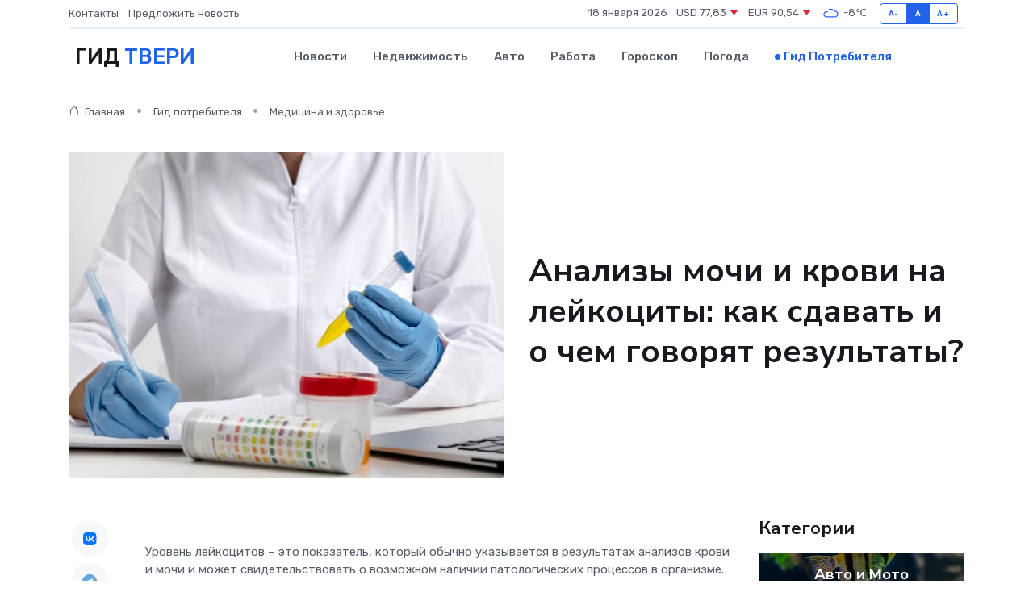

--- FILE ---
content_type: text/html; charset=UTF-8
request_url: https://tver-gid.ru/poleznoe/analiz-mochi-i-krovi-na-leikotsity.htm
body_size: 12961
content:
<!DOCTYPE html>
<html lang="ru">
<head>
	<meta charset="utf-8">
	<meta name="csrf-token" content="706j7vOrDpSRnUX0p1bogJ3d68PzS0bybZ3ov7wE">
    <meta http-equiv="X-UA-Compatible" content="IE=edge">
    <meta name="viewport" content="width=device-width, initial-scale=1">
    <title>Анализы мочи и крови на лейкоциты: как сдавать и о чем говорят результаты?</title>
    <meta name="description" property="description" content="Гид потребителя в Твери. Анализы мочи и крови на лейкоциты: как сдавать и о чем говорят результаты?">
    
    <meta property="fb:pages" content="105958871990207" />
    <link rel="shortcut icon" type="image/x-icon" href="https://tver-gid.ru/favicon.svg">
    <link rel="canonical" href="https://tver-gid.ru/poleznoe/analiz-mochi-i-krovi-na-leikotsity.htm">
    <link rel="preconnect" href="https://fonts.gstatic.com">
    <link rel="dns-prefetch" href="https://fonts.googleapis.com">
    <link rel="dns-prefetch" href="https://pagead2.googlesyndication.com">
    <link rel="dns-prefetch" href="https://res.cloudinary.com">
    <link href="https://fonts.googleapis.com/css2?family=Nunito+Sans:wght@400;700&family=Rubik:wght@400;500;700&display=swap" rel="stylesheet">
    <link rel="stylesheet" type="text/css" href="https://tver-gid.ru/assets/font-awesome/css/all.min.css">
    <link rel="stylesheet" type="text/css" href="https://tver-gid.ru/assets/bootstrap-icons/bootstrap-icons.css">
    <link rel="stylesheet" type="text/css" href="https://tver-gid.ru/assets/tiny-slider/tiny-slider.css">
    <link rel="stylesheet" type="text/css" href="https://tver-gid.ru/assets/glightbox/css/glightbox.min.css">
    <link rel="stylesheet" type="text/css" href="https://tver-gid.ru/assets/plyr/plyr.css">
    <link id="style-switch" rel="stylesheet" type="text/css" href="https://tver-gid.ru/assets/css/style.css">
    <link rel="stylesheet" type="text/css" href="https://tver-gid.ru/assets/css/style2.css">

    <meta name="twitter:card" content="summary">
    <meta name="twitter:site" content="@mysite">
    <meta name="twitter:title" content="Анализы мочи и крови на лейкоциты: как сдавать и о чем говорят результаты?">
    <meta name="twitter:description" content="Гид потребителя в Твери. Анализы мочи и крови на лейкоциты: как сдавать и о чем говорят результаты?">
    <meta name="twitter:creator" content="@mysite">
    <meta name="twitter:image:src" content="https://tver-gid.ru/images/logo.gif">
    <meta name="twitter:domain" content="tver-gid.ru">
    <meta name="twitter:card" content="summary_large_image" /><meta name="twitter:image" content="https://tver-gid.ru/images/logo.gif">

    <meta property="og:url" content="http://tver-gid.ru/poleznoe/analiz-mochi-i-krovi-na-leikotsity.htm">
    <meta property="og:title" content="Анализы мочи и крови на лейкоциты: как сдавать и о чем говорят результаты?">
    <meta property="og:description" content="Гид потребителя в Твери. Анализы мочи и крови на лейкоциты: как сдавать и о чем говорят результаты?">
    <meta property="og:type" content="website">
    <meta property="og:image" content="https://tver-gid.ru/images/logo.gif">
    <meta property="og:locale" content="ru_RU">
    <meta property="og:site_name" content="Гид Твери">
    

    <link rel="image_src" href="https://tver-gid.ru/images/logo.gif" />

    <link rel="alternate" type="application/rss+xml" href="https://tver-gid.ru/feed" title="Тверь: гид, новости, афиша">
        <script async src="https://pagead2.googlesyndication.com/pagead/js/adsbygoogle.js"></script>
    <script>
        (adsbygoogle = window.adsbygoogle || []).push({
            google_ad_client: "ca-pub-0899253526956684",
            enable_page_level_ads: true
        });
    </script>
        
    
    
    
    <script>if (window.top !== window.self) window.top.location.replace(window.self.location.href);</script>
    <script>if(self != top) { top.location=document.location;}</script>

<!-- Google tag (gtag.js) -->
<script async src="https://www.googletagmanager.com/gtag/js?id=G-71VQP5FD0J"></script>
<script>
  window.dataLayer = window.dataLayer || [];
  function gtag(){dataLayer.push(arguments);}
  gtag('js', new Date());

  gtag('config', 'G-71VQP5FD0J');
</script>
</head>
<body>
<script type="text/javascript" > (function(m,e,t,r,i,k,a){m[i]=m[i]||function(){(m[i].a=m[i].a||[]).push(arguments)}; m[i].l=1*new Date();k=e.createElement(t),a=e.getElementsByTagName(t)[0],k.async=1,k.src=r,a.parentNode.insertBefore(k,a)}) (window, document, "script", "https://mc.yandex.ru/metrika/tag.js", "ym"); ym(54009418, "init", {}); ym(86840228, "init", { clickmap:true, trackLinks:true, accurateTrackBounce:true, webvisor:true });</script> <noscript><div><img src="https://mc.yandex.ru/watch/54009418" style="position:absolute; left:-9999px;" alt="" /><img src="https://mc.yandex.ru/watch/86840228" style="position:absolute; left:-9999px;" alt="" /></div></noscript>
<script type="text/javascript">
    new Image().src = "//counter.yadro.ru/hit?r"+escape(document.referrer)+((typeof(screen)=="undefined")?"":";s"+screen.width+"*"+screen.height+"*"+(screen.colorDepth?screen.colorDepth:screen.pixelDepth))+";u"+escape(document.URL)+";h"+escape(document.title.substring(0,150))+";"+Math.random();
</script>
<!-- Rating@Mail.ru counter -->
<script type="text/javascript">
var _tmr = window._tmr || (window._tmr = []);
_tmr.push({id: "3138453", type: "pageView", start: (new Date()).getTime()});
(function (d, w, id) {
  if (d.getElementById(id)) return;
  var ts = d.createElement("script"); ts.type = "text/javascript"; ts.async = true; ts.id = id;
  ts.src = "https://top-fwz1.mail.ru/js/code.js";
  var f = function () {var s = d.getElementsByTagName("script")[0]; s.parentNode.insertBefore(ts, s);};
  if (w.opera == "[object Opera]") { d.addEventListener("DOMContentLoaded", f, false); } else { f(); }
})(document, window, "topmailru-code");
</script><noscript><div>
<img src="https://top-fwz1.mail.ru/counter?id=3138453;js=na" style="border:0;position:absolute;left:-9999px;" alt="Top.Mail.Ru" />
</div></noscript>
<!-- //Rating@Mail.ru counter -->

<header class="navbar-light navbar-sticky header-static">
    <div class="navbar-top d-none d-lg-block small">
        <div class="container">
            <div class="d-md-flex justify-content-between align-items-center my-1">
                <!-- Top bar left -->
                <ul class="nav">
                    <li class="nav-item">
                        <a class="nav-link ps-0" href="https://tver-gid.ru/contacts">Контакты</a>
                    </li>
                    <li class="nav-item">
                        <a class="nav-link ps-0" href="https://tver-gid.ru/sendnews">Предложить новость</a>
                    </li>
                    
                </ul>
                <!-- Top bar right -->
                <div class="d-flex align-items-center">
                    
                    <ul class="list-inline mb-0 text-center text-sm-end me-3">
						<li class="list-inline-item">
							<span>18 января 2026</span>
						</li>
                        <li class="list-inline-item">
                            <a class="nav-link px-0" href="https://tver-gid.ru/currency">
                                <span>USD 77,83 <i class="bi bi-caret-down-fill text-danger"></i></span>
                            </a>
						</li>
                        <li class="list-inline-item">
                            <a class="nav-link px-0" href="https://tver-gid.ru/currency">
                                <span>EUR 90,54 <i class="bi bi-caret-down-fill text-danger"></i></span>
                            </a>
						</li>
						<li class="list-inline-item">
                            <a class="nav-link px-0" href="https://tver-gid.ru/pogoda">
                                <svg xmlns="http://www.w3.org/2000/svg" width="25" height="25" viewBox="0 0 30 30"><path fill="#315EFB" fill-rule="evenodd" d="M25.036 13.066a4.948 4.948 0 0 1 0 5.868A4.99 4.99 0 0 1 20.99 21H8.507a4.49 4.49 0 0 1-3.64-1.86 4.458 4.458 0 0 1 0-5.281A4.491 4.491 0 0 1 8.506 12c.686 0 1.37.159 1.996.473a.5.5 0 0 1 .16.766l-.33.399a.502.502 0 0 1-.598.132 2.976 2.976 0 0 0-3.346.608 3.007 3.007 0 0 0 .334 4.532c.527.396 1.177.59 1.836.59H20.94a3.54 3.54 0 0 0 2.163-.711 3.497 3.497 0 0 0 1.358-3.206 3.45 3.45 0 0 0-.706-1.727A3.486 3.486 0 0 0 20.99 12.5c-.07 0-.138.016-.208.02-.328.02-.645.085-.947.192a.496.496 0 0 1-.63-.287 4.637 4.637 0 0 0-.445-.874 4.495 4.495 0 0 0-.584-.733A4.461 4.461 0 0 0 14.998 9.5a4.46 4.46 0 0 0-3.177 1.318 2.326 2.326 0 0 0-.135.147.5.5 0 0 1-.592.131 5.78 5.78 0 0 0-.453-.19.5.5 0 0 1-.21-.79A5.97 5.97 0 0 1 14.998 8a5.97 5.97 0 0 1 4.237 1.757c.398.399.704.85.966 1.319.262-.042.525-.076.79-.076a4.99 4.99 0 0 1 4.045 2.066zM0 0v30V0zm30 0v30V0z"></path></svg>
                                <span>-8&#8451;</span>
                            </a>
						</li>
					</ul>

                    <!-- Font size accessibility START -->
                    <div class="btn-group me-2" role="group" aria-label="font size changer">
                        <input type="radio" class="btn-check" name="fntradio" id="font-sm">
                        <label class="btn btn-xs btn-outline-primary mb-0" for="font-sm">A-</label>

                        <input type="radio" class="btn-check" name="fntradio" id="font-default" checked>
                        <label class="btn btn-xs btn-outline-primary mb-0" for="font-default">A</label>

                        <input type="radio" class="btn-check" name="fntradio" id="font-lg">
                        <label class="btn btn-xs btn-outline-primary mb-0" for="font-lg">A+</label>
                    </div>

                    
                </div>
            </div>
            <!-- Divider -->
            <div class="border-bottom border-2 border-primary opacity-1"></div>
        </div>
    </div>

    <!-- Logo Nav START -->
    <nav class="navbar navbar-expand-lg">
        <div class="container">
            <!-- Logo START -->
            <a class="navbar-brand" href="https://tver-gid.ru" style="text-align: end;">
                
                			<span class="ms-2 fs-3 text-uppercase fw-normal">Гид <span style="color: #2163e8;">Твери</span></span>
                            </a>
            <!-- Logo END -->

            <!-- Responsive navbar toggler -->
            <button class="navbar-toggler ms-auto" type="button" data-bs-toggle="collapse"
                data-bs-target="#navbarCollapse" aria-controls="navbarCollapse" aria-expanded="false"
                aria-label="Toggle navigation">
                <span class="text-body h6 d-none d-sm-inline-block">Menu</span>
                <span class="navbar-toggler-icon"></span>
            </button>

            <!-- Main navbar START -->
            <div class="collapse navbar-collapse" id="navbarCollapse">
                <ul class="navbar-nav navbar-nav-scroll mx-auto">
                                        <li class="nav-item"> <a class="nav-link" href="https://tver-gid.ru/news">Новости</a></li>
                                        <li class="nav-item"> <a class="nav-link" href="https://tver-gid.ru/realty">Недвижимость</a></li>
                                        <li class="nav-item"> <a class="nav-link" href="https://tver-gid.ru/auto">Авто</a></li>
                                        <li class="nav-item"> <a class="nav-link" href="https://tver-gid.ru/job">Работа</a></li>
                                        <li class="nav-item"> <a class="nav-link" href="https://tver-gid.ru/horoscope">Гороскоп</a></li>
                                        <li class="nav-item"> <a class="nav-link" href="https://tver-gid.ru/pogoda">Погода</a></li>
                                        <li class="nav-item"> <a class="nav-link active" href="https://tver-gid.ru/poleznoe">Гид потребителя</a></li>
                                    </ul>
            </div>
            <!-- Main navbar END -->

            
        </div>
    </nav>
    <!-- Logo Nav END -->
</header>
    <main>
        <!-- =======================
                Main content START -->
        <section class="pt-3 pb-lg-5">
            <div class="container" data-sticky-container>
                <div class="row">
                    <!-- Main Post START -->
                    <div class="col-lg-9">
                        <!-- Categorie Detail START -->
                        <div class="mb-4">
                            <nav aria-label="breadcrumb" itemscope itemtype="http://schema.org/BreadcrumbList">
                                <ol class="breadcrumb breadcrumb-dots">
                                    <li class="breadcrumb-item" itemprop="itemListElement" itemscope itemtype="http://schema.org/ListItem"><a href="https://tver-gid.ru" title="Главная" itemprop="item"><i class="bi bi-house me-1"></i>
                                        <span itemprop="name">Главная</span></a><meta itemprop="position" content="1" />
                                    </li>
                                    <li class="breadcrumb-item" itemprop="itemListElement" itemscope itemtype="http://schema.org/ListItem"><a href="https://tver-gid.ru/poleznoe" title="Гид потребителя" itemprop="item"> <span itemprop="name">Гид потребителя</span></a><meta itemprop="position" content="2" />
                                    </li>
                                    <li class="breadcrumb-item" itemprop="itemListElement" itemscope itemtype="http://schema.org/ListItem"><a
                                            href="https://tver-gid.ru/poleznoe/categories/meditsina-i-zdorove.htm" title="Медицина и здоровье" itemprop="item"><span itemprop="name">Медицина и здоровье</span></a><meta itemprop="position" content="3" />
                                    </li>
                                </ol>
                            </nav>
                        </div>
                    </div>
                </div>
                <div class="row align-items-center">
                    <!-- Image -->
                    <div class="col-md-6 position-relative">
                                                <img class="rounded" src="https://res.cloudinary.com/cherepovetssu/image/upload/c_fill,w_600,h_450,q_auto/uqixnnddwsgdtddexvmc" alt="Анализы мочи и крови на лейкоциты: как сдавать и о чем говорят результаты?">
                                            </div>
                    <!-- Content -->
                    <div class="col-md-6 mt-4 mt-md-0">
                        
                        <h1 class="display-6">Анализы мочи и крови на лейкоциты: как сдавать и о чем говорят результаты?</h1>
                    </div>
                </div>
            </div>
        </section>
        <!-- =======================
        Main START -->
        <section class="pt-0">
            <div class="container position-relative" data-sticky-container>
                <div class="row">
                    <!-- Left sidebar START -->
                    <div class="col-md-1">
                        <div class="text-start text-lg-center mb-5" data-sticky data-margin-top="80" data-sticky-for="767">
                            <style>
                                .fa-vk::before {
                                    color: #07f;
                                }
                                .fa-telegram::before {
                                    color: #64a9dc;
                                }
                                .fa-facebook-square::before {
                                    color: #3b5998;
                                }
                                .fa-odnoklassniki-square::before {
                                    color: #eb722e;
                                }
                                .fa-twitter-square::before {
                                    color: #00aced;
                                }
                                .fa-whatsapp::before {
                                    color: #65bc54;
                                }
                                .fa-viber::before {
                                    color: #7b519d;
                                }
                                .fa-moimir svg {
                                    background-color: #168de2;
                                    height: 18px;
                                    width: 18px;
                                    background-size: 18px 18px;
                                    border-radius: 4px;
                                    margin-bottom: 2px;
                                }
                            </style>
                            <ul class="nav text-white-force">
                                <li class="nav-item">
                                    <a class="nav-link icon-md rounded-circle m-1 p-0 fs-5 bg-light" href="https://vk.com/share.php?url=https://tver-gid.ru/poleznoe/analiz-mochi-i-krovi-na-leikotsity.htm&title=Анализы мочи и крови на лейкоциты: как сдавать и о чем говорят результаты?&utm_source=share" rel="nofollow" target="_blank">
                                        <i class="fab fa-vk align-middle text-body"></i>
                                    </a>
                                </li>
                                <li class="nav-item">
                                    <a class="nav-link icon-md rounded-circle m-1 p-0 fs-5 bg-light" href="https://t.me/share/url?url=https://tver-gid.ru/poleznoe/analiz-mochi-i-krovi-na-leikotsity.htm&text=Анализы мочи и крови на лейкоциты: как сдавать и о чем говорят результаты?&utm_source=share" rel="nofollow" target="_blank">
                                        <i class="fab fa-telegram align-middle text-body"></i>
                                    </a>
                                </li>
                                <li class="nav-item">
                                    <a class="nav-link icon-md rounded-circle m-1 p-0 fs-5 bg-light" href="https://connect.ok.ru/offer?url=https://tver-gid.ru/poleznoe/analiz-mochi-i-krovi-na-leikotsity.htm&title=Анализы мочи и крови на лейкоциты: как сдавать и о чем говорят результаты?&utm_source=share" rel="nofollow" target="_blank">
                                        <i class="fab fa-odnoklassniki-square align-middle text-body"></i>
                                    </a>
                                </li>
                                <li class="nav-item">
                                    <a class="nav-link icon-md rounded-circle m-1 p-0 fs-5 bg-light" href="https://www.facebook.com/sharer.php?src=sp&u=https://tver-gid.ru/poleznoe/analiz-mochi-i-krovi-na-leikotsity.htm&title=Анализы мочи и крови на лейкоциты: как сдавать и о чем говорят результаты?&utm_source=share" rel="nofollow" target="_blank">
                                        <i class="fab fa-facebook-square align-middle text-body"></i>
                                    </a>
                                </li>
                                <li class="nav-item">
                                    <a class="nav-link icon-md rounded-circle m-1 p-0 fs-5 bg-light" href="https://twitter.com/intent/tweet?text=Анализы мочи и крови на лейкоциты: как сдавать и о чем говорят результаты?&url=https://tver-gid.ru/poleznoe/analiz-mochi-i-krovi-na-leikotsity.htm&utm_source=share" rel="nofollow" target="_blank">
                                        <i class="fab fa-twitter-square align-middle text-body"></i>
                                    </a>
                                </li>
                                <li class="nav-item">
                                    <a class="nav-link icon-md rounded-circle m-1 p-0 fs-5 bg-light" href="https://api.whatsapp.com/send?text=Анализы мочи и крови на лейкоциты: как сдавать и о чем говорят результаты? https://tver-gid.ru/poleznoe/analiz-mochi-i-krovi-na-leikotsity.htm&utm_source=share" rel="nofollow" target="_blank">
                                        <i class="fab fa-whatsapp align-middle text-body"></i>
                                    </a>
                                </li>
                                <li class="nav-item">
                                    <a class="nav-link icon-md rounded-circle m-1 p-0 fs-5 bg-light" href="viber://forward?text=Анализы мочи и крови на лейкоциты: как сдавать и о чем говорят результаты? https://tver-gid.ru/poleznoe/analiz-mochi-i-krovi-na-leikotsity.htm&utm_source=share" rel="nofollow" target="_blank">
                                        <i class="fab fa-viber align-middle text-body"></i>
                                    </a>
                                </li>
                                <li class="nav-item">
                                    <a class="nav-link icon-md rounded-circle m-1 p-0 fs-5 bg-light" href="https://connect.mail.ru/share?url=https://tver-gid.ru/poleznoe/analiz-mochi-i-krovi-na-leikotsity.htm&title=Анализы мочи и крови на лейкоциты: как сдавать и о чем говорят результаты?&utm_source=share" rel="nofollow" target="_blank">
                                        <i class="fab fa-moimir align-middle text-body"><svg viewBox='0 0 24 24' xmlns='http://www.w3.org/2000/svg'><path d='M8.889 9.667a1.333 1.333 0 100-2.667 1.333 1.333 0 000 2.667zm6.222 0a1.333 1.333 0 100-2.667 1.333 1.333 0 000 2.667zm4.77 6.108l-1.802-3.028a.879.879 0 00-1.188-.307.843.843 0 00-.313 1.166l.214.36a6.71 6.71 0 01-4.795 1.996 6.711 6.711 0 01-4.792-1.992l.217-.364a.844.844 0 00-.313-1.166.878.878 0 00-1.189.307l-1.8 3.028a.844.844 0 00.312 1.166.88.88 0 001.189-.307l.683-1.147a8.466 8.466 0 005.694 2.18 8.463 8.463 0 005.698-2.184l.685 1.151a.873.873 0 001.189.307.844.844 0 00.312-1.166z' fill='#FFF' fill-rule='evenodd'/></svg></i>
                                    </a>
                                </li>
                            </ul>
                        </div>
                    </div>
                    <!-- Left sidebar END -->

                    <!-- Main Content START -->
                    <div class="col-md-10 col-lg-8 mb-5">
                        <div class="mb-4">
                                                    </div>
                        <div itemscope itemtype="http://schema.org/Article">
                            <meta itemprop="headline" content="Анализы мочи и крови на лейкоциты: как сдавать и о чем говорят результаты?">
                            <meta itemprop="identifier" content="https://tver-gid.ru/55">
                            <span itemprop="articleBody"><p>Уровень лейкоцитов – это показатель, который обычно указывается в результатах анализов крови и мочи и может свидетельствовать о возможном наличии патологических процессов в организме. В крови уровень лейкоцитов может колебаться в очень широких пределах, в то время как в моче повышенный уровень лейкоцитов является поводом для настороженности. В таком случае обычно назначаются дополнительные диагностические исследования.</p>

<p>Чтобы лучше понять значение лейкоцитов, необходимо знать, что это за клетки и какие функции они выполняют. Лейкоциты – это белые кровяные тельца, которые ответственны за защиту организма от инфекций и других вредных воздействий. Они выполняют эту функцию благодаря своей способности к перемещению в тканях и проникновению в бактерии и вирусы.</p>

<p>Повышенный уровень лейкоцитов в крови или моче может указывать на наличие различных заболеваний, таких как инфекции, воспаления, аллергии и даже рак. Часто дополнительные исследования, такие как бактериологические анализы, помогают выявить причину повышенного уровня лейкоцитов.</p>

<p>Все числа, указанные в бланке анализа, имеют свой смысл и помогают врачам сделать правильный диагноз. Поэтому если вам был назначен анализ крови или мочи и вы получили результаты, не стоит паниковать, лучше обратиться к врачу, который пояснит значение этих чисел и проведет дополнительные исследования, если это необходимо.</p>
<p>Почему назначают анализы на определение уровня лейкоцитов</p>
<p>Лейкоциты получили свое название от греческого слова "λευκός", что означает "бесцветный". Эти большие кровяные клетки человека имеют уникальную способность к подобно амебе движению. Их главная функция заключается в распознавании и уничтожении чужеродных включений, начиная от молекул и заканчивая целыми клетками. Измеряя уровень лейкоцитов в крови, можно оценить сопротивляемость организма.</p>
<p>Анализы для определения уровня лейкоцитов назначают проверить общую иммунную систему человека. Если уровень лейкоцитов высок, это может свидетельствовать о присутствии в организме инфекции или воспалительного процесса. Низкий уровень лейкоцитов может указывать на наличие вирусных заболеваний или проблем с иммунной системой.</p>
<p>Важно не забывать, что уровень лейкоцитов также может меняться под воздействием физической и эмоциональной нагрузки, а также в зависимости от места и времени сбора анализов. В любом случае, анализы на определение уровня лейкоцитов являются необходимыми для оценки общего здоровья организма, его иммунной системы и возможного наличия заболеваний.</p>
<p>Как подготовиться к процедуре и как ее провести?</p>

<p>Если вам нужно сдать мочу для анализа, то за сутки до этого необходимо исключить из рациона тяжелую пищу, алкоголь и мочегонные препараты. Это поможет получить более точный результат.</p>

<p>Когда наступает день анализа, собирают мочу в специальный стерильный контейнер. Лучше делать это натощак и рано утром. Кроме того, обязательно нужно провести гигиенические процедуры.</p>

<p>Для сбора мочи необходимо начать мочеиспускание и через несколько секунд собрать примерно 30-100 мл мочи в контейнер. Затем контейнер со сбором следует доставить в лабораторию в течение двух часов.</p>

<p>Таким образом, для точного результата анализа мочи необходимо правильно подготовиться и провести процедуру в соответствии с рекомендациями.</p>
<p>Какая норма содержания лейкоцитов в моче?</p>
<p>В анализе мочи нормой содержания лейкоцитов является количество до 3-х лейкоцитов в капле мужской мочи, и до 5-ти в капле женской и детской мочи. Если результат показывает содержание 7-10 лейкоцитов, это уже является подозрительным показателем, а свыше 10 – это признак возможной патологии. Если результат анализа мочи на лейкоциты является неудовлетворительным, рекомендуется провести повторный анализ и, при необходимости, назначить дополнительный анализ по Нечипоренко. Для взрослых, нормой содержания лейкоцитов в моче при проведении анализа по методике Нечипоренко является 2000 ед/мл осадка мочи. Для детей, этот показатель не должен превышать 4000 ед/мл.</p>
<p>По результатам мочевого анализа было обнаружено, что уровень лейкоцитов в моче находится на повышенном уровне. В случае правильного сбора мочи на анализ, это может свидетельствовать о наличии:</p>
<ul>
    <li>острого или хронического пиелонефрита</li>
    <li>гломерулонефрита</li>
    <li>цистита</li>
    <li>уретрита</li>
    <li>простатита</li>
    <li>камней в мочеточнике</li>
    <li>тубулоинтерстициального нефрита</li>
    <li>люпус-нефрита</li>
    <li>отторжения почечного трансплантата</li>
</ul>
<p>Для профилактики инфекций, которые могут навредить плоду, при беременности обычно назначают плановый анализ мочи. Хотя для многих сдача анализов, будь то мочи или крови, может показаться формальностью, особенно если человек чувствует себя нормально, важно не забывать о возможности бессимптомного протекания серьезных заболеваний. Благодаря анализам можно своевременно обнаружить такие заболевания. Поэтому профилактический анализ мочи и крови следует сдавать два раза в год.</p>
<p>
    <strong>Какие ситуации могут привести к изменению уровня лейкоцитов?</strong>
</p>

<p>
    Лейкоциты могут быть повышены в следующих случаях [2,3]:
</p>

<ul>
    <li>Воспалительные процессы и наличие гнойных инфекций, сепсис;</li>
    <li>Заражение различными видами вирусов, бактерий или грибков;</li>
    <li>Развитие некоторых злокачественных опухолей;</li>
    <li>Приём аллергенов;</li>
    <li>Инфаркт миокарда;</li>
    <li>Беременность или период кормления грудью;</li>
    <li>Сильные физические нагрузки.</li>
</ul>

<p>
    Когда происходит скачок уровня лейкоцитов вверх (показатель присутствует как в анализе крови, так и в анализе мочи), 
    следует обратиться к врачу для дальнейшего обследования и лечения.
</p>
<p> Если уровень лейкоцитов в крови ощутимо снижен, то стоит обратиться к проверке состояния лимфатической системы и красного костного мозга. Эти органы отвечают за продукцию клеток крови данного типа. Также следует учитывать, что уменьшение количества лейкоцитов может быть связано с лучевой болезнью, различными видами тифа или употреблением некоторых лекарств.</p>

<p> В клиническом анализе крови или мочи обычно определяют уровень лейкоцитов. При проблемах гинекологического характера может потребоваться анализ мазка из влагалища. Также лейкоциты могут быть обнаружены в кале при выраженных воспалениях желудочно-кишечного тракта. Однако в этом случае наличие лейкоцитов не является специфическим показателем и должно рассматриваться вместе с жалобами пациента.</p>
<p>Важная информация для здоровья</p>
<p>Инфекция может привести как к повышенному, так и к пониженному уровню лейкоцитов. Однако, первый случай является результатом заражения, а второй — его причиной. Если уровень белых кровяных телец в организме остается сниженным в течение более чем двух недель, это может стать сигналом о тяжелой инфекции. Если уровень гранулоцитов, нейтрофилов или лейкоцитов сократится на длительный период, то человека, скорее всего, ожидает тяжелая инфекция. Если уровень лейкоцитов будет низким в течение месяца и более, то вероятность развития инфекции почти стопроцентная.</p>
<p>Исследование крови на уровень лейкоцитов</p>
<p>Важно понимать, что нормальный показатель уровня лейкоцитов при общем анализе крови не гарантирует отсутствия заболеваний. Уровень лейкоцитов может означать различные вещи: некоторые лейкоциты напрямую "атакуют" и захватывают микроорганизмы, а другие вырабатывают антитела. В некоторых случаях для точного выявления состояния здоровья пациента необходимо дополнительно определить лейкоцитарную формулу, которая поможет выявить соотношение различных видов лейкоцитов в процентах. Это, например, помогает выявить природу возникновения сыпи.</p>
<p>Как подготовиться к процедуре и что она представляет?</p>

<p>Если вам нужно сдать анализ крови, то обычно врач берет ее из подушечки безымянного пальца левой руки, используя стерильный одноразовый скарификатор, который распечатывают перед пациентом. Второй вариант - взять кровь из вены при помощи иглы, хотя это не всегда возможно. Однако, если это возможно, то для более качественного анализа венозная кровь является предпочтительней. Но дети обычно боятся игл, поэтому у них чаще всего берут кровь из пальца.</p>

<p>Кровь обычно берут рано утром натощак, но если это невозможно, то между последним приемом пищи и процедурой должно пройти не менее четырех часов. На сутки до сдачи анализа крови не следует употреблять алкоголь и лекарственные препараты, а также избегать физических нагрузок и перегрева. Обязательно отложите также физиотерапевтические, рентгеновские и массажные процедуры за день до процедуры. Если вам нужно повторно сдать кровь, желательно выбрать те же часы, что и в прошлый раз. Перед входом в процедурный кабинет стоит немного посидеть и расслабиться на несколько минут- это поможет вам чувствовать себя более спокойно во время процедуры.</p>
<p>Обычно результат анализа можно получить на руки в течение суток-двух. Чтобы определить количество лейкоцитов в лаборатории, применяют специальные роботизированные анализаторы или микроскоп. Традиционно использование микроскопа является основным методом, однако он трудоемкий. Обычно его используют как дополнительный метод исследования в случае невозможности оснащения лаборатории современным анализатором либо когда нужно рассмотреть окрашенный препарат крови для обнаружения аномалий.</p>
<!DOCTYPE html>
<html>
<head>
	<title>Понимание результатов анализов</title>
</head>
<body>
	<h1>Понимание результатов анализов</h1>
	<p>Когда делается плановое обследование или появляются симптомы заболевания, важно не ставить диагноз самостоятельно, а доверять опытным специалистам. Однако каждый человек может понимать основные значения показателей и ориентироваться в результатах анализа.</p>
	<h2>Нормальный уровень лейкоцитов</h2>
	<p>Значения нормы изменяются на протяжении жизни, поэтому необходимо учитывать возраст пациента. Пол тут не так важен, хотя, как правило, у женщин уровень лейкоцитов выше, чем у мужчин. В общем, для взрослых эти показатели могут иметь широкие пределы.</p>
	<h2>Повышенные уровни лейкоцитов</h2>
	<p>Причинами могут быть как патологические, так и физиологические факторы. После физических нагрузок, большого приема пищи, стрессовых ситуаций, а также в период беременности, после операций или при травмах повышение количества лейкоцитов в крови не является показателем заболевания. Если эти факторы исключены, в результате анализов может быть обнаружено инфекционное, аллергическое или онкологическое заболевание.</p>
	<h2>Пониженные уровни лейкоцитов</h2>
	<p>Сначала следует рассмотреть, не принимает ли пациент какие-либо лекарства, поскольку этот показатель может снижаться при приеме антидепрессантов, антигистаминных, противосудорожных, сердечных и химиотерапевтических препаратов. Если эти причины исключены, то может возникнуть подозрение на нарушения в обмене веществ, аутоиммунные заболевания, ВИЧ, лучевую болезнь и рак крови.</p>
<script defer src="https://static.cloudflareinsights.com/beacon.min.js/vcd15cbe7772f49c399c6a5babf22c1241717689176015" integrity="sha512-ZpsOmlRQV6y907TI0dKBHq9Md29nnaEIPlkf84rnaERnq6zvWvPUqr2ft8M1aS28oN72PdrCzSjY4U6VaAw1EQ==" data-cf-beacon='{"version":"2024.11.0","token":"587a947eade14d0a8c4aa26cd8174025","r":1,"server_timing":{"name":{"cfCacheStatus":true,"cfEdge":true,"cfExtPri":true,"cfL4":true,"cfOrigin":true,"cfSpeedBrain":true},"location_startswith":null}}' crossorigin="anonymous"></script>
</body>
</html>
<p>Лейкоциты в моче представляют собой один из важных показателей общего анализа мочи. Выявление уровня лейкоцитов, превышающего норму, может свидетельствовать о наличии патологии в организме, поэтому следует обязательно обратиться к врачу. Нельзя заниматься самодиагностикой и самолечением, поскольку это крайне небезопасно. Важно знать, что потенциальная опасность высокого уровня лейкоцитов в моче состоит в возможности развития различных заболеваний.</p>

<p>Фото: freepik.com</p></span>
                        </div>
                        <!-- Comments START -->
                        <div class="mt-5">
                            <h3>Комментарии (0)</h3>
                        </div>
                        <!-- Comments END -->
                        <!-- Reply START -->
                        <div>
                            <h3>Добавить комментарий</h3>
                            <small>Ваш email не публикуется. Обязательные поля отмечены *</small>
                            <form class="row g-3 mt-2">
                                <div class="col-md-6">
                                    <label class="form-label">Имя *</label>
                                    <input type="text" class="form-control" aria-label="First name">
                                </div>
                                <div class="col-md-6">
                                    <label class="form-label">Email *</label>
                                    <input type="email" class="form-control">
                                </div>
                                <div class="col-12">
                                    <label class="form-label">Текст комментария *</label>
                                    <textarea class="form-control" rows="3"></textarea>
                                </div>
                                <div class="col-12">
                                    <button type="submit" class="btn btn-primary">Оставить комментарий</button>
                                </div>
                            </form>
                        </div>
                        <!-- Reply END -->
                    </div>
                    <!-- Main Content END -->
                    <!-- Right sidebar START -->
                    <div class="col-lg-3 d-none d-lg-block">
                        <div data-sticky data-margin-top="80" data-sticky-for="991">
                            <!-- Categories -->
                            <div>
                                <h4 class="mb-3">Категории</h4>
                                                                    <!-- Category item -->
                                    <div class="text-center mb-3 card-bg-scale position-relative overflow-hidden rounded"
                                        style="background-image:url(https://tver-gid.ru/assets/images/blog/4by3/06.jpg); background-position: center left; background-size: cover;">
                                        <div class="bg-dark-overlay-4 p-3">
                                            <a href="https://tver-gid.ru/poleznoe/categories/avto-i-moto.htm"
                                                class="stretched-link btn-link fw-bold text-white h5">Авто и Мото</a>
                                        </div>
                                    </div>
                                                                    <!-- Category item -->
                                    <div class="text-center mb-3 card-bg-scale position-relative overflow-hidden rounded"
                                        style="background-image:url(https://tver-gid.ru/assets/images/blog/4by3/02.jpg); background-position: center left; background-size: cover;">
                                        <div class="bg-dark-overlay-4 p-3">
                                            <a href="https://tver-gid.ru/poleznoe/categories/delovoi-mir.htm"
                                                class="stretched-link btn-link fw-bold text-white h5">Деловой мир</a>
                                        </div>
                                    </div>
                                                                    <!-- Category item -->
                                    <div class="text-center mb-3 card-bg-scale position-relative overflow-hidden rounded"
                                        style="background-image:url(https://tver-gid.ru/assets/images/blog/4by3/07.jpg); background-position: center left; background-size: cover;">
                                        <div class="bg-dark-overlay-4 p-3">
                                            <a href="https://tver-gid.ru/poleznoe/categories/dom-i-semja.htm"
                                                class="stretched-link btn-link fw-bold text-white h5">Дом и семья</a>
                                        </div>
                                    </div>
                                                                    <!-- Category item -->
                                    <div class="text-center mb-3 card-bg-scale position-relative overflow-hidden rounded"
                                        style="background-image:url(https://tver-gid.ru/assets/images/blog/4by3/01.jpg); background-position: center left; background-size: cover;">
                                        <div class="bg-dark-overlay-4 p-3">
                                            <a href="https://tver-gid.ru/poleznoe/categories/zakonodatelstvo-i-pravo.htm"
                                                class="stretched-link btn-link fw-bold text-white h5">Законодательство и право</a>
                                        </div>
                                    </div>
                                                                    <!-- Category item -->
                                    <div class="text-center mb-3 card-bg-scale position-relative overflow-hidden rounded"
                                        style="background-image:url(https://tver-gid.ru/assets/images/blog/4by3/04.jpg); background-position: center left; background-size: cover;">
                                        <div class="bg-dark-overlay-4 p-3">
                                            <a href="https://tver-gid.ru/poleznoe/categories/lichnye-dengi.htm"
                                                class="stretched-link btn-link fw-bold text-white h5">Личные деньги</a>
                                        </div>
                                    </div>
                                                                    <!-- Category item -->
                                    <div class="text-center mb-3 card-bg-scale position-relative overflow-hidden rounded"
                                        style="background-image:url(https://tver-gid.ru/assets/images/blog/4by3/06.jpg); background-position: center left; background-size: cover;">
                                        <div class="bg-dark-overlay-4 p-3">
                                            <a href="https://tver-gid.ru/poleznoe/categories/meditsina-i-zdorove.htm"
                                                class="stretched-link btn-link fw-bold text-white h5">Медицина и здоровье</a>
                                        </div>
                                    </div>
                                                                    <!-- Category item -->
                                    <div class="text-center mb-3 card-bg-scale position-relative overflow-hidden rounded"
                                        style="background-image:url(https://tver-gid.ru/assets/images/blog/4by3/02.jpg); background-position: center left; background-size: cover;">
                                        <div class="bg-dark-overlay-4 p-3">
                                            <a href="https://tver-gid.ru/poleznoe/categories/moda-i-stil.htm"
                                                class="stretched-link btn-link fw-bold text-white h5">Мода и стиль</a>
                                        </div>
                                    </div>
                                                                    <!-- Category item -->
                                    <div class="text-center mb-3 card-bg-scale position-relative overflow-hidden rounded"
                                        style="background-image:url(https://tver-gid.ru/assets/images/blog/4by3/08.jpg); background-position: center left; background-size: cover;">
                                        <div class="bg-dark-overlay-4 p-3">
                                            <a href="https://tver-gid.ru/poleznoe/categories/nedvizhimost.htm"
                                                class="stretched-link btn-link fw-bold text-white h5">Недвижимость</a>
                                        </div>
                                    </div>
                                                                    <!-- Category item -->
                                    <div class="text-center mb-3 card-bg-scale position-relative overflow-hidden rounded"
                                        style="background-image:url(https://tver-gid.ru/assets/images/blog/4by3/09.jpg); background-position: center left; background-size: cover;">
                                        <div class="bg-dark-overlay-4 p-3">
                                            <a href="https://tver-gid.ru/poleznoe/categories/novye-tekhnologii.htm"
                                                class="stretched-link btn-link fw-bold text-white h5">Новые технологии</a>
                                        </div>
                                    </div>
                                                                    <!-- Category item -->
                                    <div class="text-center mb-3 card-bg-scale position-relative overflow-hidden rounded"
                                        style="background-image:url(https://tver-gid.ru/assets/images/blog/4by3/07.jpg); background-position: center left; background-size: cover;">
                                        <div class="bg-dark-overlay-4 p-3">
                                            <a href="https://tver-gid.ru/poleznoe/categories/obrazovanie.htm"
                                                class="stretched-link btn-link fw-bold text-white h5">Образование</a>
                                        </div>
                                    </div>
                                                                    <!-- Category item -->
                                    <div class="text-center mb-3 card-bg-scale position-relative overflow-hidden rounded"
                                        style="background-image:url(https://tver-gid.ru/assets/images/blog/4by3/08.jpg); background-position: center left; background-size: cover;">
                                        <div class="bg-dark-overlay-4 p-3">
                                            <a href="https://tver-gid.ru/poleznoe/categories/prazdniki-i-meroprijatija.htm"
                                                class="stretched-link btn-link fw-bold text-white h5">Праздники и мероприятия</a>
                                        </div>
                                    </div>
                                                                    <!-- Category item -->
                                    <div class="text-center mb-3 card-bg-scale position-relative overflow-hidden rounded"
                                        style="background-image:url(https://tver-gid.ru/assets/images/blog/4by3/04.jpg); background-position: center left; background-size: cover;">
                                        <div class="bg-dark-overlay-4 p-3">
                                            <a href="https://tver-gid.ru/poleznoe/categories/promyshlennost-i-proizvodstvo.htm"
                                                class="stretched-link btn-link fw-bold text-white h5">Промышленность и производство</a>
                                        </div>
                                    </div>
                                                                    <!-- Category item -->
                                    <div class="text-center mb-3 card-bg-scale position-relative overflow-hidden rounded"
                                        style="background-image:url(https://tver-gid.ru/assets/images/blog/4by3/04.jpg); background-position: center left; background-size: cover;">
                                        <div class="bg-dark-overlay-4 p-3">
                                            <a href="https://tver-gid.ru/poleznoe/categories/puteshestvija-i-turizm.htm"
                                                class="stretched-link btn-link fw-bold text-white h5">Путешествия и туризм</a>
                                        </div>
                                    </div>
                                                                    <!-- Category item -->
                                    <div class="text-center mb-3 card-bg-scale position-relative overflow-hidden rounded"
                                        style="background-image:url(https://tver-gid.ru/assets/images/blog/4by3/07.jpg); background-position: center left; background-size: cover;">
                                        <div class="bg-dark-overlay-4 p-3">
                                            <a href="https://tver-gid.ru/poleznoe/categories/razvlechenija-i-otdykh.htm"
                                                class="stretched-link btn-link fw-bold text-white h5">Развлечения и отдых</a>
                                        </div>
                                    </div>
                                                                    <!-- Category item -->
                                    <div class="text-center mb-3 card-bg-scale position-relative overflow-hidden rounded"
                                        style="background-image:url(https://tver-gid.ru/assets/images/blog/4by3/09.jpg); background-position: center left; background-size: cover;">
                                        <div class="bg-dark-overlay-4 p-3">
                                            <a href="https://tver-gid.ru/poleznoe/categories/sport.htm"
                                                class="stretched-link btn-link fw-bold text-white h5">Спорт и ЗОЖ</a>
                                        </div>
                                    </div>
                                                                    <!-- Category item -->
                                    <div class="text-center mb-3 card-bg-scale position-relative overflow-hidden rounded"
                                        style="background-image:url(https://tver-gid.ru/assets/images/blog/4by3/04.jpg); background-position: center left; background-size: cover;">
                                        <div class="bg-dark-overlay-4 p-3">
                                            <a href="https://tver-gid.ru/poleznoe/categories/tovary-i-uslugi.htm"
                                                class="stretched-link btn-link fw-bold text-white h5">Товары и услуги</a>
                                        </div>
                                    </div>
                                                            </div>
                        </div>
                    </div>
                    <!-- Right sidebar END -->
                </div>
        </section>
    </main>
<footer class="bg-dark pt-5">
    
    <!-- Footer copyright START -->
    <div class="bg-dark-overlay-3 mt-5">
        <div class="container">
            <div class="row align-items-center justify-content-md-between py-4">
                <div class="col-md-6">
                    <!-- Copyright -->
                    <div class="text-center text-md-start text-primary-hover text-muted">
                        &#169;2026 Тверь. Все права защищены.
                    </div>
                </div>
                
            </div>
        </div>
    </div>
    <!-- Footer copyright END -->
    <script type="application/ld+json">
        {"@context":"https:\/\/schema.org","@type":"Organization","name":"\u0422\u0432\u0435\u0440\u044c - \u0433\u0438\u0434, \u043d\u043e\u0432\u043e\u0441\u0442\u0438, \u0430\u0444\u0438\u0448\u0430","url":"https:\/\/tver-gid.ru","sameAs":["https:\/\/vk.com\/public207914978","https:\/\/t.me\/tver_gid"]}
    </script>
</footer>
<!-- Back to top -->
<div class="back-top"><i class="bi bi-arrow-up-short"></i></div>
<script src="https://tver-gid.ru/assets/bootstrap/js/bootstrap.bundle.min.js"></script>
<script src="https://tver-gid.ru/assets/tiny-slider/tiny-slider.js"></script>
<script src="https://tver-gid.ru/assets/sticky-js/sticky.min.js"></script>
<script src="https://tver-gid.ru/assets/glightbox/js/glightbox.min.js"></script>
<script src="https://tver-gid.ru/assets/plyr/plyr.js"></script>
<script src="https://tver-gid.ru/assets/js/functions.js"></script>
<script src="https://yastatic.net/share2/share.js" async></script>
</body>
</html>


--- FILE ---
content_type: text/html; charset=utf-8
request_url: https://www.google.com/recaptcha/api2/aframe
body_size: 266
content:
<!DOCTYPE HTML><html><head><meta http-equiv="content-type" content="text/html; charset=UTF-8"></head><body><script nonce="K8yxpTgc0ABh_Um7st1npg">/** Anti-fraud and anti-abuse applications only. See google.com/recaptcha */ try{var clients={'sodar':'https://pagead2.googlesyndication.com/pagead/sodar?'};window.addEventListener("message",function(a){try{if(a.source===window.parent){var b=JSON.parse(a.data);var c=clients[b['id']];if(c){var d=document.createElement('img');d.src=c+b['params']+'&rc='+(localStorage.getItem("rc::a")?sessionStorage.getItem("rc::b"):"");window.document.body.appendChild(d);sessionStorage.setItem("rc::e",parseInt(sessionStorage.getItem("rc::e")||0)+1);localStorage.setItem("rc::h",'1768750597568');}}}catch(b){}});window.parent.postMessage("_grecaptcha_ready", "*");}catch(b){}</script></body></html>